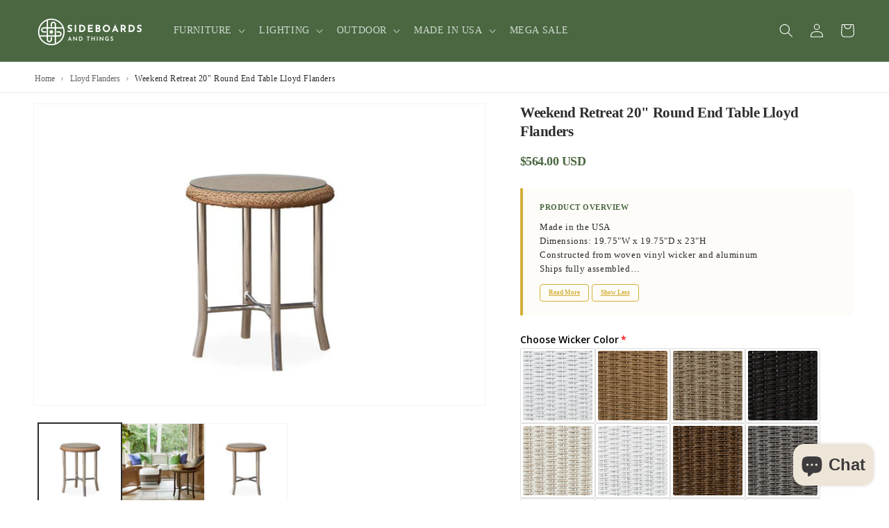

--- FILE ---
content_type: text/css
request_url: https://sideboardsandthings.com/cdn/shop/t/21/assets/breadcrumbs.css?v=17387242712441979681761579949
body_size: -217
content:
.breadcrumbs{width:100%!important;padding:1.2rem 0!important;margin-bottom:1.5rem!important;border-bottom:.1rem solid rgba(var(--color-foreground),.08)!important;background:transparent!important}.breadcrumbs .page-width{max-width:var(--page-width)!important;margin:0 auto!important;padding:0 1.5rem!important}@media screen and (min-width: 750px){.breadcrumbs .page-width{padding:0 5rem!important}}.breadcrumbs__list{display:flex!important;flex-wrap:wrap!important;align-items:center!important;list-style:none!important;margin:0!important;padding:0!important;gap:0!important}.breadcrumbs__item{display:flex!important;align-items:center!important;font-size:1.2rem!important;line-height:1.4!important;margin:0!important;padding:0!important}.breadcrumbs__item:not(:last-child):after{content:"\203a"!important;margin:0 .8rem!important;color:rgba(var(--color-foreground),.5)!important;font-size:1.4rem!important;line-height:1!important}.breadcrumbs__link{color:rgba(var(--color-foreground),.75)!important;text-decoration:none!important;transition:color var(--duration-short) ease!important;font-weight:400!important;background:none!important;border:none!important;box-shadow:none!important}.breadcrumbs__link:hover,.breadcrumbs__link:focus{color:rgb(var(--color-foreground))!important;text-decoration:underline!important}.breadcrumbs__text,.breadcrumbs__item--current .breadcrumbs__text{color:rgb(var(--color-foreground))!important;font-weight:500!important;margin:0!important;padding:0!important}.breadcrumbs,.breadcrumbs *,.breadcrumbs *:before,.breadcrumbs *:after{box-sizing:border-box!important}.breadcrumbs a,.breadcrumbs a:visited,.breadcrumbs a:active{color:rgba(var(--color-foreground),.75)!important;text-decoration:none!important}.breadcrumbs a:hover{color:rgb(var(--color-foreground))!important;text-decoration:underline!important}@media screen and (max-width: 749px){.breadcrumbs{padding:1rem 0!important;margin-bottom:1rem!important}.breadcrumbs .page-width{padding:0 1.5rem!important}.breadcrumbs__item{font-size:1.1rem!important}.breadcrumbs__item:not(:last-child):after{margin:0 .6rem!important;font-size:1.2rem!important}}.breadcrumbs *{animation:none!important}.breadcrumbs{position:relative!important;z-index:1!important}.template-collection .breadcrumbs,.template-product .breadcrumbs{margin-bottom:2rem!important}@media screen and (max-width: 749px){.template-collection .breadcrumbs,.template-product .breadcrumbs{margin-bottom:1.5rem!important}}.breadcrumbs .breadcrumbs__link{font-size:1.2rem!important;font-family:var(--font-body-family)!important;letter-spacing:normal!important}.breadcrumbs{background-color:transparent!important;color:rgb(var(--color-foreground))!important}
/*# sourceMappingURL=/cdn/shop/t/21/assets/breadcrumbs.css.map?v=17387242712441979681761579949 */
